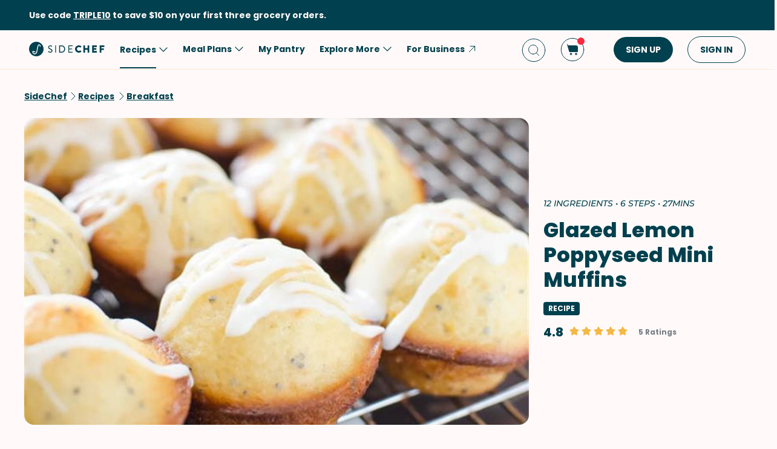

--- FILE ---
content_type: text/html; charset=utf-8
request_url: https://www.google.com/recaptcha/api2/aframe
body_size: 267
content:
<!DOCTYPE HTML><html><head><meta http-equiv="content-type" content="text/html; charset=UTF-8"></head><body><script nonce="EjCWkoO8AaVJJJgfrpo0Cw">/** Anti-fraud and anti-abuse applications only. See google.com/recaptcha */ try{var clients={'sodar':'https://pagead2.googlesyndication.com/pagead/sodar?'};window.addEventListener("message",function(a){try{if(a.source===window.parent){var b=JSON.parse(a.data);var c=clients[b['id']];if(c){var d=document.createElement('img');d.src=c+b['params']+'&rc='+(localStorage.getItem("rc::a")?sessionStorage.getItem("rc::b"):"");window.document.body.appendChild(d);sessionStorage.setItem("rc::e",parseInt(sessionStorage.getItem("rc::e")||0)+1);localStorage.setItem("rc::h",'1768959302437');}}}catch(b){}});window.parent.postMessage("_grecaptcha_ready", "*");}catch(b){}</script></body></html>

--- FILE ---
content_type: application/javascript
request_url: https://www.sidechef.com/next-assets/_next/static/kQ22_snCwb4p_Qrt7cfMC/_buildManifest.js
body_size: 471
content:
self.__BUILD_MANIFEST=function(s,c,e,a,t,i,d){return{__rewrites:{afterFiles:[],beforeFiles:[],fallback:[]},"/":["static/css/fbdadf14b97238b8.css","static/chunks/pages/index-db7ca85361af5637.js"],"/_error":["static/chunks/pages/_error-e1be2b42b9786ac3.js"],"/ci-trigger":[s,"static/chunks/pages/ci-trigger-65672f6fe6dba7d9.js"],"/genai":["static/css/20720a659c31249d.css","static/chunks/pages/genai-d43bfde7806c9b45.js"],"/recipes/[id]":[s,c,e,t,a,i,d,"static/chunks/pages/recipes/[id]-a61360b6e27caf07.js"],"/recipes/[id]/[slug]":[s,c,e,t,a,i,d,"static/chunks/pages/recipes/[id]/[slug]-b17a6c418fa5528b.js"],"/search-testing":[s,"static/chunks/589-767cd65486bffed4.js","static/chunks/389-d3b26964a5672589.js","static/chunks/pages/search-testing-4dd0b3102f61d8b3.js"],"/sentry-example-page":["static/chunks/pages/sentry-example-page-677f49a1e3742b5d.js"],"/shows":[c,"static/chunks/pages/shows-e431da25d3b7e34e.js"],"/shows/[slug]":[s,c,e,a,"static/chunks/325-4e0804d158ecfc97.js","static/chunks/pages/shows/[slug]-117f553028d0276f.js"],sortedPages:["/","/_app","/_error","/ci-trigger","/genai","/recipes/[id]","/recipes/[id]/[slug]","/search-testing","/sentry-example-page","/shows","/shows/[slug]"]}}("static/chunks/997-6c2c0ea2872c537f.js","static/chunks/724-3b1785d2ba884d5f.js","static/chunks/44-7b5a1c7e6254f159.js","static/chunks/737-503658609d9649c8.js","static/chunks/377-a5c30234dc0c974c.js","static/css/71da9e24beb389a8.css","static/chunks/593-118d6c7e1f41408a.js"),self.__BUILD_MANIFEST_CB&&self.__BUILD_MANIFEST_CB();